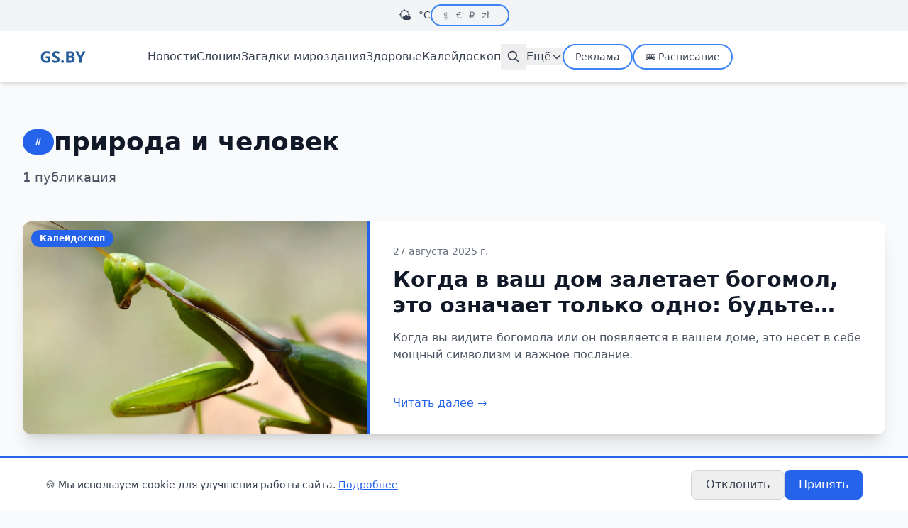

--- FILE ---
content_type: text/html; charset=utf-8
request_url: https://www.gs.by/tag/priroda-i-chelovek/
body_size: 6417
content:
<!DOCTYPE html><html lang="ru"> <head><meta charset="UTF-8"><meta name="viewport" content="width=device-width, initial-scale=1.0"><link rel="icon" type="image/svg+xml" href="/uploads/1766836357042-gpwkh.svg"><title>природа и человек - GS.BY</title><!-- SEO Meta Tags --><meta name="description" content="GS.BY — новости Беларуси"><!-- Open Graph --><meta property="og:type" content="website"><meta property="og:url" content="https://www.gs.by/tag/priroda-i-chelovek/"><meta property="og:title" content="природа и человек - GS.BY"><meta property="og:description" content="GS.BY — новости Беларуси"><meta property="og:site_name" content="GS.BY"><meta property="og:locale" content="ru_RU"><!-- Twitter Card --><meta name="twitter:card" content="summary"><meta name="twitter:title" content="природа и человек - GS.BY"><meta name="twitter:description" content="GS.BY — новости Беларуси"><!-- Canonical URL --><link rel="canonical" href="https://www.gs.by/tag/priroda-i-chelovek/"><!-- RSS Feed --><link rel="alternate" type="application/rss+xml" title="GS.BY RSS" href="/rss.xml"><!-- Яндекс РСЯ --><script>
      window.yaContextCb = window.yaContextCb || [];
    </script><script src="https://yandex.ru/ads/system/context.js" async></script><script type="module">window.dataLayer=window.dataLayer||[];function a(){dataLayer.push(arguments)}a("js",new Date);a("config","G-5XGN34NM4B");</script><!-- Yandex.Metrika counter --><script type="text/javascript">
      (function(m,e,t,r,i,k,a){m[i]=m[i]||function(){(m[i].a=m[i].a||[]).push(arguments)};
      m[i].l=1*new Date();
      for (var j = 0; j < document.scripts.length; j++) {if (document.scripts[j].src === r) { return; }}
      k=e.createElement(t),a=e.getElementsByTagName(t)[0],k.async=1,k.src=r,a.parentNode.insertBefore(k,a)})
      (window, document, "script", "https://mc.yandex.ru/metrika/tag.js", "ym");
      ym(23851054, "init", {clickmap:true, trackLinks:true, accurateTrackBounce:true, webvisor:true});
    </script><noscript><div><img src="https://mc.yandex.ru/watch/23851054" style="position:absolute; left:-9999px;" alt=""></div></noscript><!-- /Yandex.Metrika counter --><!-- Google Analytics --><script async src="https://www.googletagmanager.com/gtag/js?id=G-5XGN34NM4B"></script><!-- /Google Analytics --><link rel="stylesheet" href="/static/_slug_.DENFz1Hf.css">
<style>.line-clamp-2[data-astro-cid-qy2hbvfh]{display:-webkit-box;-webkit-line-clamp:2;-webkit-box-orient:vertical;overflow:hidden}.line-clamp-3[data-astro-cid-qy2hbvfh]{display:-webkit-box;-webkit-line-clamp:3;-webkit-box-orient:vertical;overflow:hidden}
</style>
<link rel="stylesheet" href="/static/_slug_.DmyIwgqj.css"></head> <body class="bg-gray-50 min-h-screen flex flex-col">  <div class="top-bar" data-astro-cid-lq7i5isa> <div class="container mx-auto px-4" data-astro-cid-lq7i5isa> <div class="top-bar-content" data-astro-cid-lq7i5isa> <div class="weather-widget" id="weather-widget" data-astro-cid-ulnddiwq> <span class="weather-icon" data-astro-cid-ulnddiwq>🌤️</span> <span class="weather-temp" data-astro-cid-ulnddiwq>--°C</span> </div> <script type="module">async function n(){try{const e=await(await fetch("/api/weather")).json(),t=document.getElementById("weather-widget");t&&e&&(t.innerHTML=`<span class="weather-icon">${e.icon}</span><span class="weather-temp">${e.temp}°C</span>`)}catch{}}n();</script>  <div class="currency-widget" id="currency-widget" data-astro-cid-vgeale44> <span class="currency-item" data-currency="USD" data-astro-cid-vgeale44><span class="currency-symbol" data-astro-cid-vgeale44>$</span><span class="currency-rate" data-astro-cid-vgeale44>--</span></span> <span class="currency-item" data-currency="EUR" data-astro-cid-vgeale44><span class="currency-symbol" data-astro-cid-vgeale44>€</span><span class="currency-rate" data-astro-cid-vgeale44>--</span></span> <span class="currency-item" data-currency="RUB" data-astro-cid-vgeale44><span class="currency-symbol" data-astro-cid-vgeale44>₽</span><span class="currency-rate" data-astro-cid-vgeale44>--</span></span> <span class="currency-item" data-currency="PLN" data-astro-cid-vgeale44><span class="currency-symbol" data-astro-cid-vgeale44>zł</span><span class="currency-rate" data-astro-cid-vgeale44>--</span></span> </div> <script type="module">async function s(){try{const t=await(await fetch("/api/currency")).json();if(t){const i={USD:"$",EUR:"€",RUB:"₽",PLN:"zł"};for(const[n,e]of Object.entries(t)){const c=document.querySelector(`[data-currency="${n}"]`);if(c){const a=e.scale>1?e.rate.toFixed(4):e.rate.toFixed(2),r=c.querySelector(".currency-rate");r&&(r.textContent=a.replace(".",","))}}}}catch{}}s();</script>  </div> </div> </div>  <!-- Header --> <header class="sticky top-0 z-40 bg-white shadow-md"> <div class="container mx-auto px-4 py-4"> <div class="flex flex-col md:flex-row items-center gap-4"> <div class="flex items-center justify-between w-full md:w-auto"> <!-- Logo --> <a href="/" class="text-3xl font-bold text-blue-600 hover:text-blue-700 transition-colors"> <img src="/uploads/1766920259063-3rgfse.svg" alt="GS.BY" class="h-10"> </a> <!-- Mobile Menu Button --> <button id="mobile-menu-btn" class="md:hidden p-2 text-gray-700 hover:text-blue-600 transition" aria-label="Открыть меню"> <!-- Hamburger Icon --> <svg id="hamburger-icon" class="w-6 h-6" fill="none" stroke="currentColor" viewBox="0 0 24 24"> <path stroke-linecap="round" stroke-linejoin="round" stroke-width="2" d="M4 6h16M4 12h16M4 18h16"></path> </svg> <!-- Close Icon (hidden by default) --> <svg id="close-icon" class="w-6 h-6 hidden" fill="none" stroke="currentColor" viewBox="0 0 24 24"> <path stroke-linecap="round" stroke-linejoin="round" stroke-width="2" d="M6 18L18 6M6 6l12 12"></path> </svg> </button> </div> <!-- Navigation --> <nav class="hidden md:flex items-center gap-6 md:ml-8 md:mr-auto"> <a href="/category/news" class="text-gray-700 hover:text-blue-600 transition"> Новости </a><a href="/category/slonim" class="text-gray-700 hover:text-blue-600 transition"> Слоним </a><a href="/category/zagadki-mirozdaniya" class="text-gray-700 hover:text-blue-600 transition"> Загадки мироздания </a><a href="/category/zdorovye" class="text-gray-700 hover:text-blue-600 transition"> Здоровье </a><a href="/category/kaleidoscope" class="text-gray-700 hover:text-blue-600 transition"> Калейдоскоп </a> <!-- Search Button (Desktop) --> <div class="relative"> <button id="search-btn" class="p-2 text-gray-700 hover:text-blue-600 transition" aria-label="Поиск"> <svg class="w-5 h-5" fill="none" stroke="currentColor" viewBox="0 0 24 24"> <path stroke-linecap="round" stroke-linejoin="round" stroke-width="2" d="M21 21l-6-6m2-5a7 7 0 11-14 0 7 7 0 0114 0z"></path> </svg> </button> <!-- Search Input (hidden by default) --> <div id="search-form" class="hidden absolute top-full right-0 mt-2 w-72 bg-white rounded-lg shadow-lg p-3 z-50"> <form method="GET" action="/search" class="flex gap-2"> <input id="search-input" type="text" name="q" placeholder="Введите запрос..." class="flex-1 px-3 py-2 border border-gray-300 rounded-lg focus:ring-2 focus:ring-blue-500 focus:border-blue-500 outline-none text-sm" autocomplete="off"> <button type="submit" class="px-3 py-2 bg-blue-600 text-white rounded-lg hover:bg-blue-700 transition" aria-label="Найти"> <svg class="w-4 h-4" fill="none" stroke="currentColor" viewBox="0 0 24 24"> <path stroke-linecap="round" stroke-linejoin="round" stroke-width="2" d="M21 21l-6-6m2-5a7 7 0 11-14 0 7 7 0 0114 0z"></path> </svg> </button> </form> </div> </div>  <div class="relative group"> <button class="text-gray-700 hover:text-blue-600 transition flex items-center gap-1"> Ещё <svg class="w-4 h-4" fill="none" stroke="currentColor" viewBox="0 0 24 24"> <path stroke-linecap="round" stroke-linejoin="round" stroke-width="2" d="M19 9l-7 7-7-7"></path> </svg> </button> <div class="absolute top-full left-0 mt-2 w-48 bg-white rounded-lg shadow-lg py-2 opacity-0 invisible group-hover:opacity-100 group-hover:visible transition-all z-50"> <a href="/category/recepty" class="block px-4 py-2 text-gray-700 hover:bg-blue-50 hover:text-blue-600 transition"> Рецепты </a><a href="/category/tsifrovaya-epoha" class="block px-4 py-2 text-gray-700 hover:bg-blue-50 hover:text-blue-600 transition"> Цифровая эпоха </a><a href="/category/put-k-bogu" class="block px-4 py-2 text-gray-700 hover:bg-blue-50 hover:text-blue-600 transition"> Путь к Богу </a><a href="/category/sport" class="block px-4 py-2 text-gray-700 hover:bg-blue-50 hover:text-blue-600 transition"> Спорт </a><a href="/category/domashnie-hitrosti" class="block px-4 py-2 text-gray-700 hover:bg-blue-50 hover:text-blue-600 transition"> Домашние хитрости </a><a href="/category/budushchee-vklucheno" class="block px-4 py-2 text-gray-700 hover:bg-blue-50 hover:text-blue-600 transition"> Будущее включено </a>  </div> </div>  <a href="/reklama" class="px-4 py-1.5 text-gray-700 border-2 border-blue-500 rounded-full hover:bg-blue-500 hover:text-white transition-all font-medium text-sm"> Реклама </a>  <a href="/raspisanie-avtobusov" class="px-4 py-1.5 text-gray-700 border-2 border-blue-500 rounded-full hover:bg-blue-500 hover:text-white transition-all font-medium text-sm">
🚌 Расписание
</a>  </nav> </div> </div> </header> <!-- Mobile Menu --> <div id="mobile-menu" class="md:hidden hidden border-t bg-white"> <div class="container mx-auto px-4 pt-4">  <div class="flex gap-3 mb-4"> <a href="/reklama" class="flex-1 text-center px-4 py-3 text-gray-700 border-2 border-blue-500 rounded-lg hover:bg-blue-500 hover:text-white transition-all font-medium">ℹ️ Реклама</a> <a href="/raspisanie-avtobusov" class="flex-1 text-center px-4 py-3 text-gray-700 border-2 border-blue-500 rounded-lg hover:bg-blue-500 hover:text-white transition-all font-medium">🚌 Расписание</a> </div> </div> <div class="container mx-auto px-4 py-4"> <!-- Categories --> <div class="mb-6"> <h3 class="text-sm font-semibold text-gray-500 uppercase mb-3">Рубрики</h3> <nav class="flex flex-col gap-2"> <a href="/category/news" class="mobile-menu-link text-gray-700 hover:text-blue-600 transition py-2 border-b border-gray-100 last:border-0"> Новости </a><a href="/category/slonim" class="mobile-menu-link text-gray-700 hover:text-blue-600 transition py-2 border-b border-gray-100 last:border-0"> Слоним </a><a href="/category/zagadki-mirozdaniya" class="mobile-menu-link text-gray-700 hover:text-blue-600 transition py-2 border-b border-gray-100 last:border-0"> Загадки мироздания </a><a href="/category/zdorovye" class="mobile-menu-link text-gray-700 hover:text-blue-600 transition py-2 border-b border-gray-100 last:border-0"> Здоровье </a><a href="/category/kaleidoscope" class="mobile-menu-link text-gray-700 hover:text-blue-600 transition py-2 border-b border-gray-100 last:border-0"> Калейдоскоп </a><a href="/category/recepty" class="mobile-menu-link text-gray-700 hover:text-blue-600 transition py-2 border-b border-gray-100 last:border-0"> Рецепты </a><a href="/category/tsifrovaya-epoha" class="mobile-menu-link text-gray-700 hover:text-blue-600 transition py-2 border-b border-gray-100 last:border-0"> Цифровая эпоха </a><a href="/category/put-k-bogu" class="mobile-menu-link text-gray-700 hover:text-blue-600 transition py-2 border-b border-gray-100 last:border-0"> Путь к Богу </a><a href="/category/sport" class="mobile-menu-link text-gray-700 hover:text-blue-600 transition py-2 border-b border-gray-100 last:border-0"> Спорт </a><a href="/category/domashnie-hitrosti" class="mobile-menu-link text-gray-700 hover:text-blue-600 transition py-2 border-b border-gray-100 last:border-0"> Домашние хитрости </a><a href="/category/budushchee-vklucheno" class="mobile-menu-link text-gray-700 hover:text-blue-600 transition py-2 border-b border-gray-100 last:border-0"> Будущее включено </a> </nav> </div> <!-- Pages --> <div class="mb-6"> <h3 class="text-sm font-semibold text-gray-500 uppercase mb-3">Страницы</h3> <nav class="flex flex-col gap-2"> <a href="/reklama" class="mobile-menu-link text-gray-700 hover:text-blue-600 transition py-2 border-b border-gray-100 last:border-0"> Реклама </a> </nav> </div> <!-- Mobile Search --> <div class="border-t pt-4"> <h3 class="text-sm font-semibold text-gray-500 uppercase mb-3">Поиск</h3> <form method="GET" action="/search" class="flex gap-2"> <input type="text" name="q" placeholder="Введите запрос..." class="flex-1 px-4 py-2 border border-gray-300 rounded-lg focus:ring-2 focus:ring-blue-500 focus:border-blue-500 outline-none" autocomplete="off"> <button type="submit" class="px-4 py-2 bg-blue-600 text-white rounded-lg hover:bg-blue-700 transition" aria-label="Найти"> <svg class="w-5 h-5" fill="none" stroke="currentColor" viewBox="0 0 24 24"> <path stroke-linecap="round" stroke-linejoin="round" stroke-width="2" d="M21 21l-6-6m2-5a7 7 0 11-14 0 7 7 0 0114 0z"></path> </svg> </button> </form> </div> </div> </div> <!-- Main Content --> <main class="flex-grow container mx-auto px-4 py-8">  <main class="max-w-7xl mx-auto px-4 py-8" data-astro-cid-qy2hbvfh> <!-- ЗАГОЛОВОК СТРАНИЦЫ --> <div class="mb-12" data-astro-cid-qy2hbvfh> <div class="flex items-center gap-3 mb-4" data-astro-cid-qy2hbvfh> <span class="px-4 py-2 bg-blue-600 text-white rounded-full text-sm font-semibold" data-astro-cid-qy2hbvfh>
#
</span> <h1 class="text-4xl font-bold text-gray-900" data-astro-cid-qy2hbvfh>природа и человек</h1> </div> <p class="text-lg text-gray-600" data-astro-cid-qy2hbvfh> 1 публикация </p> </div>   <article class="bg-white rounded-xl shadow-xl overflow-hidden mb-12 hover:shadow-2xl transition-all duration-300 cursor-pointer group" data-astro-cid-qy2hbvfh> <a href="/2025/08/27/kogda-v-vash-dom-zaletaet-bogomol-eto-oznachaet-tolko-odno-budte-vnimatelny-on-neset-vazhnoe-soobshhenie/" class="block" data-astro-cid-qy2hbvfh> <div class="flex flex-col md:flex-row h-[300px]" data-astro-cid-qy2hbvfh> <!-- Картинка слева (40%) --> <div class="md:w-2/5 h-full relative overflow-hidden" data-astro-cid-qy2hbvfh>  <img src="/uploads/wp-import/kogda-v-vash-dom-zaletaet-bogomol-eto-oznachaet-tolko-odno-budte-vnimatelny-on-neset-vazhnoe-soobshhenie/68aedd3c61acb.webp" alt="Когда в ваш дом залетает богомол, это означает только одно: будьте внимательны, он несет важное сообщение" class="w-full h-full object-cover transition-transform duration-300 group-hover:scale-110" data-astro-cid-qy2hbvfh> <span class="absolute top-3 left-3 bg-blue-600 text-white text-xs font-semibold px-3 py-1 rounded-full" data-astro-cid-qy2hbvfh> Калейдоскоп </span> </div> <!-- Контент справа (60%) --> <div class="md:w-3/5 p-6 md:p-8 border-l-4 border-blue-600 flex flex-col justify-between" data-astro-cid-qy2hbvfh> <div data-astro-cid-qy2hbvfh> <time datetime="2025-08-27T13:28:45" class="text-sm text-gray-500 mb-3 block" data-astro-cid-qy2hbvfh> 27 августа 2025 г. </time> <h2 class="text-2xl md:text-3xl font-bold text-gray-900 mb-4 line-clamp-2 group-hover:text-blue-600 transition-colors" data-astro-cid-qy2hbvfh> Когда в ваш дом залетает богомол, это означает только одно: будьте внимательны, он несет важное сообщение </h2> <p class="text-gray-600 mb-4 line-clamp-3" data-astro-cid-qy2hbvfh> Когда вы видите богомола или он появляется в вашем доме, это несет в себе мощный символизм и важное послание. </p> </div> <span class="inline-block text-blue-600 font-medium group-hover:underline" data-astro-cid-qy2hbvfh>
Читать далее →
</span> </div> </div> </a> </article>  <!-- ПАГИНАЦИЯ -->  </main>  </main> <!-- Footer --> <footer class="site-footer" data-astro-cid-sz7xmlte> <div class="footer-container" data-astro-cid-sz7xmlte> <div class="footer-content" data-astro-cid-sz7xmlte> <!-- Колонка 1: О портале --> <div class="footer-column" data-astro-cid-sz7xmlte> <h3 data-astro-cid-sz7xmlte>О портале</h3> <p data-astro-cid-sz7xmlte>ИП Володащук Евгений Викторович</p> <p data-astro-cid-sz7xmlte>УНП 591742710</p> <p data-astro-cid-sz7xmlte>231800, Республика Беларусь, г. Слоним, ул. Красноармейская, 41</p> </div> <!-- Колонка 2: Контакты --> <div class="footer-column" data-astro-cid-sz7xmlte> <h3 data-astro-cid-sz7xmlte>Контакты</h3> <p data-astro-cid-sz7xmlte><strong data-astro-cid-sz7xmlte>Телефон:</strong> <a href="tel:+375445607054" data-astro-cid-sz7xmlte>+375 (44) 560-70-54</a> A1</p> <p data-astro-cid-sz7xmlte><strong data-astro-cid-sz7xmlte>Тел./факс:</strong> <a href="tel:+375156229999" data-astro-cid-sz7xmlte>+375 (01562) 29-999</a></p> <p data-astro-cid-sz7xmlte><strong data-astro-cid-sz7xmlte>E-mail:</strong> <a href="/cdn-cgi/l/email-protection#791e0a391e0a571b00" data-astro-cid-sz7xmlte><span class="__cf_email__" data-cfemail="b8dfcbf8dfcb96dac1">[email&#160;protected]</span></a></p> <div class="schedule" data-astro-cid-sz7xmlte> <strong data-astro-cid-sz7xmlte>График работы:</strong><br data-astro-cid-sz7xmlte> ПН—ПТ: 9:00—18:00<br data-astro-cid-sz7xmlte> СБ: 9:00—16:00<br data-astro-cid-sz7xmlte> ВС: выходной </div> </div> <!-- Колонка: Информация --> <div class="footer-column" data-astro-cid-sz7xmlte> <h3 data-astro-cid-sz7xmlte>Информация</h3> <ul class="footer-links" data-astro-cid-sz7xmlte> <li data-astro-cid-sz7xmlte><a href="/sample-page" data-astro-cid-sz7xmlte>О портале GS.BY</a></li><li data-astro-cid-sz7xmlte><a href="/cookie-policy" data-astro-cid-sz7xmlte>Политика использования файлов cookie</a></li> </ul> </div> <!-- Колонка 3: Реклама --> <div class="footer-column" data-astro-cid-sz7xmlte> <h3 data-astro-cid-sz7xmlte>Реклама</h3> <p data-astro-cid-sz7xmlte><strong data-astro-cid-sz7xmlte>Тел./факс:</strong> <a href="tel:+375156229999" data-astro-cid-sz7xmlte>+375 (01562) 29-999</a></p> <p data-astro-cid-sz7xmlte><strong data-astro-cid-sz7xmlte>Телефон:</strong> <a href="tel:+375296122643" data-astro-cid-sz7xmlte>+375 (29) 612-26-43</a></p> <p data-astro-cid-sz7xmlte><strong data-astro-cid-sz7xmlte>E-mail:</strong> <a href="/cdn-cgi/l/email-protection#6d0c03030c2d0a1e430f14" data-astro-cid-sz7xmlte><span class="__cf_email__" data-cfemail="04656a6a654463772a667d">[email&#160;protected]</span></a></p> <p class="reprint-notice" data-astro-cid-sz7xmlte> Материалы сайта могут содержать информацию из открытых источников. При использовании материалов GS.BY ссылка на сайт обязательна. </p> </div> </div> <!-- Копирайт --> <div class="copyright-bar" data-astro-cid-sz7xmlte> <p data-astro-cid-sz7xmlte>© 2026 GS.BY. Все права защищены. <span class="age-restriction" data-astro-cid-sz7xmlte>18+</span></p> </div> </div> </footer>  <script data-cfasync="false" src="/cdn-cgi/scripts/5c5dd728/cloudflare-static/email-decode.min.js"></script><script>
      // Mobile menu toggle
      (function() {
        var menuBtn = document.getElementById('mobile-menu-btn');
        var mobileMenu = document.getElementById('mobile-menu');
        var hamburgerIcon = document.getElementById('hamburger-icon');
        var closeIcon = document.getElementById('close-icon');
        var menuLinks = document.querySelectorAll('.mobile-menu-link');
        
        if (!menuBtn || !mobileMenu) return;
        
        function toggleMenu() {
          var isHidden = mobileMenu.classList.contains('hidden');
          
          if (isHidden) {
            mobileMenu.classList.remove('hidden');
            hamburgerIcon.classList.add('hidden');
            closeIcon.classList.remove('hidden');
          } else {
            mobileMenu.classList.add('hidden');
            hamburgerIcon.classList.remove('hidden');
            closeIcon.classList.add('hidden');
          }
        }
        
        menuBtn.addEventListener('click', toggleMenu);
        
        // Close menu when clicking on a link
        menuLinks.forEach(function(link) {
          link.addEventListener('click', function() {
            mobileMenu.classList.add('hidden');
            hamburgerIcon.classList.remove('hidden');
            closeIcon.classList.add('hidden');
          });
        });
      })();
      
      // Desktop search toggle
      (function() {
        var searchBtn = document.getElementById('search-btn');
        var searchForm = document.getElementById('search-form');
        var searchInput = document.getElementById('search-input');
        
        if (!searchBtn || !searchForm || !searchInput) return;
        
        searchBtn.addEventListener('click', function(e) {
          e.stopPropagation();
          var isHidden = searchForm.classList.contains('hidden');
          
          if (isHidden) {
            searchForm.classList.remove('hidden');
            setTimeout(function() {
              searchInput.focus();
            }, 100);
          } else {
            searchForm.classList.add('hidden');
          }
        });
        
        // Close search form when clicking outside
        document.addEventListener('click', function(e) {
          if (!searchForm.contains(e.target) && !searchBtn.contains(e.target)) {
            searchForm.classList.add('hidden');
          }
        });
        
        // Close on Escape key
        document.addEventListener('keydown', function(e) {
          if (e.key === 'Escape' && !searchForm.classList.contains('hidden')) {
            searchForm.classList.add('hidden');
          }
        });
      })();
    </script> <div id="cookieBanner" class="fixed bottom-0 left-0 right-0 bg-white border-t-4 border-blue-600 shadow-lg p-4 z-50 hidden"> <div class="max-w-6xl mx-auto flex flex-col sm:flex-row items-center justify-between gap-4"> <div class="text-sm text-gray-700 text-center sm:text-left"> 🍪 Мы используем cookie для улучшения работы сайта. <a href="/cookie-policy" class="text-blue-600 underline hover:text-blue-800">Подробнее</a> </div> <div class="flex gap-3"> <button id="declineCookies" class="px-5 py-2 border border-gray-300 text-gray-700 rounded-lg hover:bg-gray-100 transition font-medium"> Отклонить </button> <button id="acceptCookies" class="px-5 py-2 bg-blue-600 text-white rounded-lg hover:bg-blue-700 transition font-medium"> Принять </button> </div> </div> </div> <script type="module">document.addEventListener("DOMContentLoaded",function(){var e=document.getElementById("cookieBanner"),t=document.getElementById("acceptCookies"),n=document.getElementById("declineCookies");localStorage.getItem("cookieConsent")||e.classList.remove("hidden"),t.addEventListener("click",function(){localStorage.setItem("cookieConsent","accepted"),e.classList.add("hidden")}),n.addEventListener("click",function(){localStorage.setItem("cookieConsent","declined"),e.classList.add("hidden")})});</script> <script defer src="https://static.cloudflareinsights.com/beacon.min.js/vcd15cbe7772f49c399c6a5babf22c1241717689176015" integrity="sha512-ZpsOmlRQV6y907TI0dKBHq9Md29nnaEIPlkf84rnaERnq6zvWvPUqr2ft8M1aS28oN72PdrCzSjY4U6VaAw1EQ==" data-cf-beacon='{"version":"2024.11.0","token":"4302f2b69df0413fac27091881c88abe","server_timing":{"name":{"cfCacheStatus":true,"cfEdge":true,"cfExtPri":true,"cfL4":true,"cfOrigin":true,"cfSpeedBrain":true},"location_startswith":null}}' crossorigin="anonymous"></script>
</body> </html>  

--- FILE ---
content_type: text/css
request_url: https://www.gs.by/static/_slug_.DmyIwgqj.css
body_size: 958
content:
.site-footer[data-astro-cid-sz7xmlte]{background:#fff;border-top:4px solid #3B82F6;padding:40px 0 20px;margin-top:40px}.footer-container[data-astro-cid-sz7xmlte]{max-width:1200px;margin:0 auto;padding:0 20px}.footer-content[data-astro-cid-sz7xmlte]{display:grid;grid-template-columns:repeat(4,1fr);gap:30px;margin-bottom:30px}.footer-column[data-astro-cid-sz7xmlte] h3[data-astro-cid-sz7xmlte]{font-size:18px;font-weight:700;color:#111;margin-bottom:16px}.footer-column[data-astro-cid-sz7xmlte] p[data-astro-cid-sz7xmlte]{color:#4b5563;font-size:14px;line-height:1.6;margin-bottom:8px}.footer-column[data-astro-cid-sz7xmlte] a[data-astro-cid-sz7xmlte]{color:#3b82f6;text-decoration:none}.footer-column[data-astro-cid-sz7xmlte] a[data-astro-cid-sz7xmlte]:hover{text-decoration:underline}.footer-column[data-astro-cid-sz7xmlte] strong[data-astro-cid-sz7xmlte]{color:#374151}.footer-links[data-astro-cid-sz7xmlte]{list-style:none;padding:0;margin:0}.footer-links[data-astro-cid-sz7xmlte] li[data-astro-cid-sz7xmlte]{margin-bottom:8px}.footer-links[data-astro-cid-sz7xmlte] a[data-astro-cid-sz7xmlte]{color:#3b82f6;text-decoration:none;font-size:14px}.footer-links[data-astro-cid-sz7xmlte] a[data-astro-cid-sz7xmlte]:hover{text-decoration:underline}.schedule[data-astro-cid-sz7xmlte]{margin-top:12px;padding:12px;background:#f3f4f6;border-radius:8px;font-size:13px;color:#4b5563}.reprint-notice[data-astro-cid-sz7xmlte]{margin-top:12px;font-size:12px;color:#6b7280;line-height:1.5}.copyright-bar[data-astro-cid-sz7xmlte]{border-top:1px solid #E5E7EB;padding-top:20px;text-align:center}.copyright-bar[data-astro-cid-sz7xmlte] p[data-astro-cid-sz7xmlte]{color:#6b7280;font-size:14px;margin-bottom:4px}.age-restriction[data-astro-cid-sz7xmlte]{display:inline-block;background:#1f2937;color:#fff;padding:2px 8px;border-radius:4px;font-size:12px;font-weight:600;margin-left:8px}.made-in[data-astro-cid-sz7xmlte]{font-size:13px}.heart[data-astro-cid-sz7xmlte]{color:#ef4444}@media(max-width:768px){.footer-content[data-astro-cid-sz7xmlte]{grid-template-columns:1fr}.footer-column[data-astro-cid-sz7xmlte]{text-align:center}.schedule[data-astro-cid-sz7xmlte]{display:inline-block;text-align:left}}@media(max-width:1024px)and (min-width:769px){.footer-content[data-astro-cid-sz7xmlte]{grid-template-columns:repeat(2,1fr)}}.weather-widget[data-astro-cid-ulnddiwq]{display:flex;align-items:center;gap:4px;font-size:14px;color:#374151}.weather-icon[data-astro-cid-ulnddiwq]{font-size:18px}.weather-temp[data-astro-cid-ulnddiwq]{font-weight:500}.currency-widget[data-astro-cid-vgeale44]{display:flex;align-items:center;gap:12px;font-size:13px;color:#374151;border:2px solid #3B82F6;border-radius:9999px;padding:4px 16px}.currency-item[data-astro-cid-vgeale44]{display:flex;align-items:center;gap:2px}.currency-symbol[data-astro-cid-vgeale44]{color:#6b7280}.currency-rate[data-astro-cid-vgeale44]{font-weight:500}@media(max-width:768px){.currency-item[data-astro-cid-vgeale44]:not([data-currency=USD]){display:none}}.top-bar[data-astro-cid-lq7i5isa]{background:#f3f4f6;border-bottom:1px solid #E5E7EB;padding:6px 0;font-size:13px}.top-bar-content[data-astro-cid-lq7i5isa]{display:flex;justify-content:center;align-items:center;gap:40px;max-width:900px;margin:0 auto}@media(max-width:768px){.top-bar[data-astro-cid-lq7i5isa]{padding:4px 0}.top-bar-content[data-astro-cid-lq7i5isa]{font-size:12px}}html,body{overflow-x:hidden;max-width:100vw}*{box-sizing:border-box}@media(max-width:768px){table{display:block;overflow-x:auto;white-space:nowrap;-webkit-overflow-scrolling:touch}.prose table,article table{display:block;overflow-x:auto;white-space:normal;max-width:100%}.prose table td,.prose table th,article table td,article table th{min-width:100px;padding:8px}}html{font-family:system-ui,sans-serif}body{margin:0}.read-also-block{margin:15px 0 5px;padding:20px 24px;background:#f0f9ff;border:2px solid #bae6fd;border-radius:16px}.read-also-block p{margin:0 0 10px;font-size:14px;font-weight:600;color:#0369a1}.read-also-block a{color:#0c4a6e;font-size:17px;font-weight:500;text-decoration:none;line-height:1.4;display:block}.read-also-block+p{margin-top:0}.read-also-block+p:has(br:only-child){display:none}.read-also-block a:hover{text-decoration:underline}ul:not([class]) li,article ul li,.post-content ul li,.prose ul li{position:relative!important;padding-left:1.5em!important;margin-bottom:1em!important;list-style:none!important}ul:not([class]) li:before,article ul li:before,.post-content ul li:before,.prose ul li:before{content:"•"!important;color:#2563eb!important;font-weight:700!important;font-size:1.2em!important;position:absolute!important;left:0!important;top:0!important}ul:not([class]),article ul,.post-content ul,.prose ul{list-style:none!important;padding-left:0!important}article hr,.post-content hr,.prose hr,hr:not([class]){border:none!important;height:3px!important;background:#2563eb!important;margin:2em 0!important;border-radius:2px!important}
